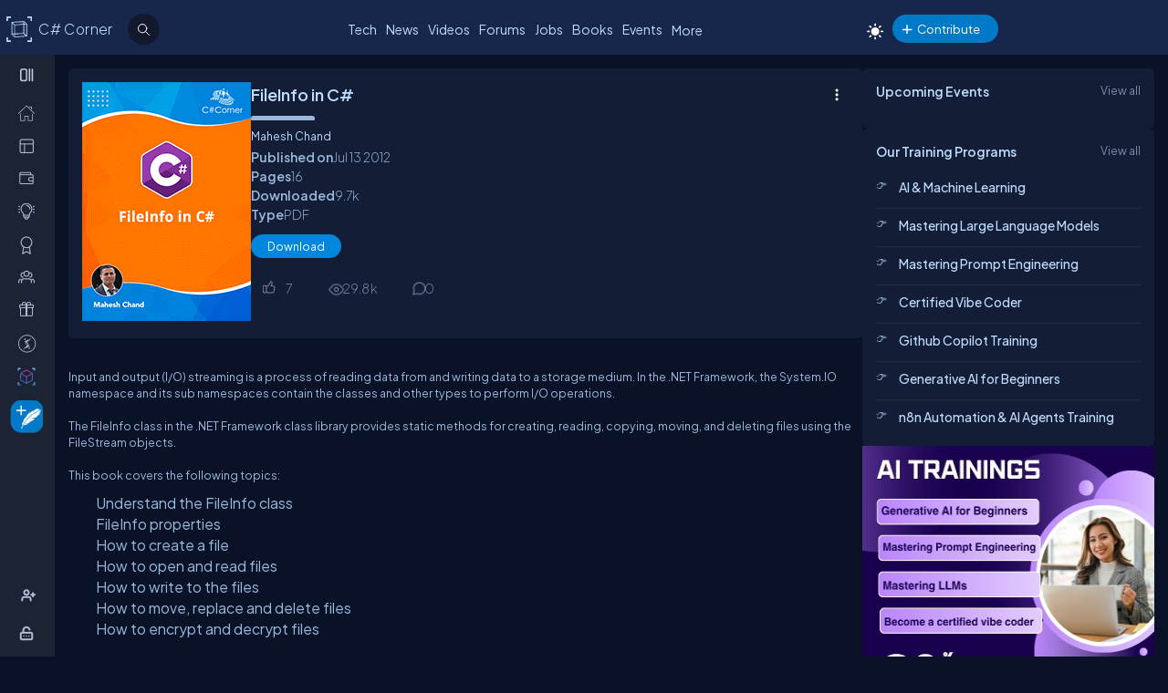

--- FILE ---
content_type: text/css
request_url: https://test.c-sharpcorner.com/app_themes/csharp-v3/ebook/ebook.css
body_size: 6228
content:

.toasterShow {
    position: absolute;
    right: 0;
    color: var(--errorColor);
    font-size: var(--FontSize);
    border: solid var(--bdrColor) 1px;
    padding: 5px;
    border-radius: var(--bdrRadius);
    bottom: -12px;
    display: none;
}

.loader-container {
    position: absolute;
    top: 0;
}

.slider li {
    width: 150px;
    float: left;
    text-align: center;
    margin: 0 6px;
}

    .slider li a {
        color: #666;
        text-transform: capitalize;
        position: relative;
    }

    .slider li div {
        width: 100%;
        float: left;
    }

.left-aside ul {
    padding: 10px 25px;
}

.slider li .bookTitleSlider {
    overflow: hidden;
    text-overflow: ellipsis;
    white-space: nowrap;
    font-size: 14px;
}

.slider ul {
    list-style: none;
    width: 100% !important;
    overflow: hidden;
    margin: 0;
    padding: 0;
}

.showThread {
    display: block !important;
}

.sliderBox .next span {
    background: var(--mainBlue);
    display: block;
    width: 46px;
    height: 46px;
    color: var(--fontColor);
    border-radius: var(--bdrRadius);
}

.sliderBox .prev span {
    background: var(--mainBlue);
    display: block;
    width: 46px;
    height: 46px;
    color: var(--fontColor);
    border-radius: var(--bdrRadius);
}

.sliderBox .prev {
    left: 0;
    top: 35%;
}

.sliderBox .next, .sliderBox .prev {
    position: absolute;
    right: 0;
    top: 35%;
    width: 46px;
    height: 46px;
    display: block;
    line-height: 46px;
    text-align: center;
    z-index: 9;
}

.t-center {
    display: flex;
    justify-content: center;
}

.slider li img {
    float: left;
    margin: 0 0 8px;
    width: 135px;
    height: 165px;
}


.ebooks-container {
    padding-top: var(--innerpadding);
    display: flex;
    gap: 15px;
}

ul.treading {
    list-style: inside;
    margin-left: 20px;
}

.related-ebooks {
    margin-top: 50px;
}

.ebooks_title h2, .ebooks_title h2 span {
    font-size: 18px;
    margin-bottom: 0px;
}

.sliderBox {
    width: 96%;
    height: 225px;
    position: relative;
}

    .sliderBox .slider {
        width: 100% !important;
        margin: 0 0 0 38px !important;
        height: auto;
        overflow: hidden;
    }


span#ctl00_MainContent_LabelHeading {
    display: block;
    width: fit-content;
    max-width: 95%;
}

.d-icon {
    /*    width: 28px;
    height: 28px;*/
    float: left;
    /*    background-image: url(/App_Themes/NewDesign/Images/d-icon-sprite_20190106.png);*/
}

/*.icon-like {
    background-position: -290px -34px;
}*/

.socialMedia {
    position: absolute;
    bottom: 0;
    right: 0;
}

li.innerArticleIcons.display_none_mobile {
    margin-top: 15px;
}

.toasterShow {
    position: fixed;
    right: 50px;
    top: 60px;
    padding: 0;
    opacity: 0;
    visibility: hidden;
    height: 1px;
    color: #fff;
    display: block !important;
    width: 100%;
    text-align: center;
    z-index: 9999;
    transition: .5s;
}

    .toasterShow span {
        display: block;
        width: 100%;
        max-width: 300px;
        float: right;
        background: #089804;
        padding: 10px;
        border-radius: 6px;
    }

    .toasterShow.showThread {
        padding: 10px 0;
        height: auto;
        visibility: visible;
        opacity: 1;
        top: 60px;
        margin-bottom: 5px;
    }

.left-content {
    position: relative;
    display: flex;
    flex-direction: column;
    gap: 0px;
}



.btn-icon-dots {
    cursor: pointer;
    position: absolute;
    right: 0;
    top: 0;
    display: flex;
    align-items: center;
    justify-content: center;
    padding: 5px;
    z-index: 1;
}

.seperate::after {
    content: "";
    display: block;
    min-width: 50px;
    max-width: 70px;
    height: 5px;
    background-color: var(--fontColor);
    border-radius: 2px;
    position: relative;
    border-top-left-radius: 5px;
    border-top-right-radius: 5px;
    margin: 10px 0 0px 0;
}

.t-center .seperate::after {
    content: "";
    display: block;
    min-width: 50px;
    max-width: 100%;
    height: 5px;
    background-color: var(--fontColor);
    border-radius: 2px;
    position: relative;
    border-top-left-radius: 5px;
    border-top-right-radius: 5px;
    margin: 20px 0 20px 0;
}

.ul-social-share {
    position: absolute;
    right: 12px;
    min-width: 140px;
    height: auto;
    background: #12192d;
    border: 0.5px solid #636f92;
    border-radius: 5px 0 5px 5px;
    top: 24px;
    display: none;
    padding: 10px;
    z-index: 999;
    background: var(--bodyBg);
}

}

.ul-social-share li {
    /*    float: left;
    padding: 4px;*/
    position: relative;
}

.ebook-wrapper-bg {
    display: flex;
    gap: 15px;
    position: relative;
}

.ebooks-details ul > li {
    /*    margin-bottom: 5px;*/
    font-size: 14px;
    float: left;
    font-weight: 600;
}

    .ebooks-details ul > li span {
        font-weight: 200;
    }

p.ebook-dics {
    font-weight: 200;
    display: none;
}

.ul-social-share li {
    float: left;
    /*  padding: 4px;*/
    position: relative;
}

.content-actions .d-icon {
    /*    width: 28px;
    height: 28px;*/
    float: left;
}
/*
.icon-like {
    background-position: -290px -34px;
}*/

.viewBar {
    display: flex;
}

    .viewBar li a > span {
        display: flex;
        align-items: center;
        gap: 9px;
        float: right;
        transform: scale(1.5) !important;
    }

.contentHeaderArticleIcons {
    width: auto;
    border-bottom: 0 solid #e5e5e5;
    padding-bottom: 5px;
    position: relative;
    min-height: 36px;
    margin-top: 8px;
}


/*ul.viewBar li .emotion-icon.icon-e-like,*/
ul.viewBar li .emotion-icon.like {
    background-image: url("data:image/svg+xml;utf8,<svg width='16' height='14' viewBox='0 0 20 20' fill='currentcolor' xmlns='http://www.w3.org/2000/svg'><g clip-path='url(%23clip0_2912_10159)'><path d='M7.44108 3.49147C7.22269 3.22827 6.88075 3.06477 6.54869 3.06477H5.67027C5.86795 2.74974 6.01673 2.43272 6.10741 2.13085C6.24577 1.67019 6.24092 1.26863 6.09339 0.969564C5.92722 0.63272 5.59047 0.447205 5.14522 0.447205C5.04395 0.447205 4.95269 0.508298 4.91409 0.601923C4.56741 1.44281 3.66312 2.65141 2.81114 3.44758C2.7242 3.1456 2.44559 2.92397 2.11602 2.92397H1.0457C0.646812 2.92397 0.322281 3.2485 0.322281 3.64738V6.82935C0.322281 7.22824 0.646812 7.55277 1.0457 7.55277H2.11602C2.36003 7.55277 2.57606 7.43119 2.70716 7.24556C2.90547 7.43636 3.16837 7.55277 3.45645 7.55277H6.15147C6.44941 7.55277 6.71472 7.42591 6.91875 7.18591C7.08694 6.98805 7.20639 6.72075 7.26417 6.41292L7.66141 4.29688C7.7147 4.01297 7.63645 3.72694 7.44108 3.49147ZM2.33942 6.82936C2.33942 6.95255 2.2392 7.05278 2.11602 7.05278H1.0457C0.922515 7.05278 0.822281 6.95255 0.822281 6.82936V3.64739C0.822281 3.5242 0.922515 3.42399 1.0457 3.42399H2.11602C2.2392 3.42399 2.33942 3.5242 2.33942 3.64739V6.82936ZM7.16998 4.20463L6.77277 6.32069C6.70633 6.67461 6.50822 7.05278 6.15145 7.05278H3.45644C3.11622 7.05278 2.83944 6.74506 2.83944 6.36681V4.08961C3.7818 3.3073 4.83716 1.96372 5.30306 0.959502C5.55164 1.00156 5.61992 1.13995 5.645 1.19077C5.80727 1.51969 5.67259 2.27705 4.99348 3.16263C4.93556 3.23814 4.92556 3.34002 4.96767 3.42536C5.00978 3.5107 5.09669 3.56475 5.19187 3.56475H6.5487C6.73308 3.56475 6.93233 3.6613 7.0563 3.81072C7.12609 3.89488 7.2025 4.0315 7.16998 4.20463Z' fill='%237F8AAB' /></g><defs><clipPath id='clip0_2912_10159'><rect width='8' height='8' fill='white' /></clipPath></defs></svg>");
    background-repeat: no-repeat;
    background-size: cover;
    background-position: 1px 5px;
}

ul .viewBar li .emotion-icon {
    /*    background-image: url(/Images/Emotions/emotions_sprite.png);*/
    background-repeat: no-repeat;
    text-align: right;
}

.icon-view {
    background-position: -261px -31px;
}

.ebooks-details ul.ebook-detail-ul {
    display: flex;
    flex-direction: column;
    gap: 4px;
}

.emotions-container ul.emotions {
    white-space: nowrap;
}

.contentHeaderArticleIcons ul {
    margin: 0;
    padding: 0;
    /*    float: left;*/
}

.emotions-container ul.emotions li .anchor-emotion .emotion-icon {
    padding: 0;
    min-width: 36px;
    /* background: url(/Images/Emotions/emotions_sprite.png) no-repeat;*/
    background-repeat: no-repeat;
    margin-right: 6px;
}

/*.contentHeaderArticleIcons ul.viewBar li .emotions .emotion-icon.icon-e-like {
    background-position: 4px 4px !important;
}*/

/* emotions*/
.emotions-container ul.emotions li .anchor-emotion {
    display: inline-block;
    position: relative;
    background-repeat: no-repeat;
}

.emotions-container ul.emotions li {
    display: inline-block;
    float: left;
    width: 40px;
    height: 36px;
}

.like .emotion-icon.undo-icon-e-love, .like .emotion-icon.undo-icon-e-interesting, .like .emotion-icon.undo-icon-e-okay {
    background-position: 20% 35%;
}

.contentHeaderArticleIcons ul li {
    position: relative;
    list-style: none;
    padding: 0;
    float: left;
}

.emotions-container {
    width: 190px !important;
}

.emotions-container {
    width: 296px;
    position: absolute;
    background: #9e9e9e;
    top: -32px;
    display: flex;
    border-radius: 48px;
    z-index: 9999;
}

.pulseMainComment .ReplyComment:hover .pulseDeleteReply, .ChapterComment .ReplyComment:hover .pulseDeleteReply {
    display: block;
    cursor: pointer
}

#btnLike .emotions-container {
    display: block;
}

.emotions-container:after {
    content: "";
    display: block;
    position: absolute;
    height: 12px;
    z-index: 9;
    width: 100%;
    bottom: -8px;
}

.contentHeaderArticleIcons ul.viewBar li .like {
    background-color: #2497e1;
    display: block;
    color: var(--iconColor);
    text-align: center;
}

/*ul.viewBar li .emotion-icon.icon-e-like, ul.viewBar li .emotion-icon.like {
    background-position: 4px -411px !important;
    text-align: center;
}*/

.contentHeaderArticleIcons ul.viewBar li a {
    text-indent: 0;
    min-width: 60px;
    width: 40px;
    height: 40px;
    line-height: 34px;
    color: var(--iconColor);
    padding: 0 10px;
    transform: scale(0.7) !important;
    background-repeat: no-repeat;
}

ul.viewBar li .emotion-icon, .views, .comments {
    background-color: transparent !important;
}

/*ul.viewBar li .emotion-icon {
    background-image: url(/Images/Emotions/emotions_sprite.png);
    background-repeat: no-repeat;
}
*/
.contentHeaderArticleIcons ul li a {
    text-indent: -99999px;
    width: 28px;
    height: 28px;
    margin: 0 6px 0 0;
    display: block;
    text-decoration: none;
}

.emotions-container ul.emotions li .anchor-emotion .emotion-icon {
    transform: scale(0.7);
}

.emotions-container ul.emotions li:hover .anchor-emotion .emotion-icon {
    transform: translateY(-3px);
}
/*
.emotions-container ul.emotions li .anchor-emotion {
    width: 30px;
}
*/
.emotions-container ul.emotions li .anchor-emotion:hover span {
    opacity: 1;
    background: #000 !important;
    color: #fff !important;
}



.emotions-container ul.emotions li .anchor-emotion span {
    position: absolute;
    background: #777;
    color: #fff;
    padding: 3px 8px;
    border-radius: 8px;
    white-space: nowrap;
    transform: translateX(-50%);
    left: 58%;
    top: -32px;
    opacity: 0;
    transition: .2s;
    pointer-events: none;
    font-size: 12px;
    line-height: 15px;
    text-transform: none;
}


/*.emotion-icon.icon-e-love, ul.viewBar li .emotion-icon.undo-icon-e-love {
    background-position: 4px -31px !important;
}

.emotion-icon.icon-e-awesome, ul.viewBar li .emotion-icon.undo-icon-e-awesome {
    background-position: 4px -65px !important;
}

.emotion-icon.icon-e-interesting, ul.viewBar li .emotion-icon.undo-icon-e-interesting {
    background-position: 4px -99px !important;
}

.emotion-icon.icon-e-okay, ul.viewBar li .emotion-icon.undo-icon-e-okay {
    background-position: 4px -134px !important;
}

.contentHeaderArticleIcons ul.viewBar li .emotion-icon.undo-icon-e-poor, .emotion-icon.icon-e-poor {
    background-position: 4px -345px !important;
}*/

#btnLike:hover + .emotions-container, #btnLikeAnchor:hover + .emotions-container, .contributeList:hover ul, .emotions-container:hover {
    display: block;
}

/*ul.viewBar li .emotion-icon.undo-icon-e-like {
    background-position: 4px 4px !important;
    padding: 0 10px 0 40px !important;
}*/

/*span#spanComments {
    margin-left: 10px;
}
span#ctl00_MainContent_LabelViews {
    margin-left: 10px;
}*/

.headerControls.ebook.heading {
    display: flex;
    align-items: center;
}

.emotions {
    display: flex;
    align-items: center;
}
/*
.contentHeaderArticleIcons ul.viewBar li a {
    text-indent: 0;
    min-width: 60px;
    width: auto;
    height: 35px;
    line-height: 34px;
    color: #fff;
    padding: 0 10px;
}*/

#btnLike .total-emotions-count, #btnLikeAnchor .total-emotions-count {
    display: inline-block;
    width: -webkit-calc((100%) - 38px);
    width: -moz-calc((100%) - 38px);
    width: calc((100%) - 38px);
    height: 36px;
    position: absolute;
    left: 38px;
}

.overlay {
    background: rgba(0, 0, 0, .6);
    z-index: 99999;
    width: 100%;
    top: 0;
    right: 0;
    bottom: 0;
}

.confirmation-popup, .overlay {
    position: fixed;
    height: 100%;
    left: 0;
}

/*.emotion-popup-header {
    margin: 0;
    padding: 10px 0;
    list-style: none;
    font-size: 12px;
    border-bottom: 1px solid #ddd;
    position: relative;
}*/

.emotion-popup-wrapper .close-btn svg, .tutorial-popup-wrapper .close-btn svg {
    width: 28px;
    height: 28px;
    transition: .1s;
}

/*.emotion-popup-header {
    margin: 0;
    padding: 10px 0;
    list-style: none;
    font-size: 12px;
    border-bottom: 1px solid #ddd;
    position: relative;
}*/

/*   .emotion-popup-header li {
        display: inline-block;
        padding: 2px 15px;
    }*/

.emotion-popup-header .emotion-icon.icon-e-love {
    background-position: 0 -230px !important;
}

/*.emotion-listing {
    margin: 0;
    padding: 20px 20px 0;
    list-style: none;
    height: 80%;
    height: -webkit-calc((100%) - 68px);
    height: -moz-calc((100%) - 68px);
    height: calc((100%) - 68px);
    overflow-y: auto;*/
/*        background: var(--popupBg);*/
/*}*/

.emotion-listing .emotion-list {
    padding: 8px 0;
    position: relative;
}

.emotion-listing .user-name {
    padding-left: 12px;
}

.emotion-list .emotion-icon.icon-e-love {
    background-position: 0 -232px !important;
}

.emotion-listing .emotion-list > *, .emotion-listing .emotion-list > a *, .top-emotions-container .emotion-group {
    display: inline-block;
    vertical-align: middle;
}

.emotion-list .emotion-icon {
    position: absolute;
    width: 18px;
    height: 18px;
    border-radius: 50%;
    bottom: 8px;
    left: 31px;
}

/*.emotion-list .emotion-icon, .emotion-popup-header .emotion-icon, .top-emotions-container a.emotion-icon {
    background: url(/Images/Emotions/emotions_sprite.png) no-repeat;
}

.emotion-icon.icon-e-love, ul.viewBar li .emotion-icon.undo-icon-e-love {
    background-position: 4px -31px !important;
}*/

/*.emotion-popup-wrapper {
    max-width: 430px;
    background: #fff;
    position: relative;
    margin: 10px auto;
    height: -webkit-calc((100%) - 25px);
    height: -moz-calc((100%) - 25px);
    height: calc((100%) - 25px);
    max-height: 474px;
    overflow-y: hidden;
    top: 10%;
    border-radius: 4px;
}*/

/*.emotion-popup-wrapper, .reason-wrapper {
    min-width: 300px;
    border: 1px solid #b5b5b5;
    background: var(--popupBg);
}*/

.emotion-popup-wrapper .close-btn, .tutorial-popup-wrapper .close-btn {
    position: absolute;
    right: 6px;
    top: 6px;
    z-index: 999;
}

/*    .emotion-popup-wrapper .tab-indicator {
        position: absolute;
        background-color: #0086dc;
        height: 2px;
        width: 51px;
        display: block;
        left: 4px;
    }*/

.emotion-listing .user-image {
    width: 40px;
    height: 40px;
}

.emotion-list .emotion-icon.icon-e-interesting {
    background-position: 0 -277px !important;
}

.emotion-popup-header .emotion-icon.icon-e-interesting {
    background-position: 0 -275px !important;
}

.emotion-list .emotion-icon.icon-e-like {
    background-position: 0 -209px !important;
}

.emotion-popup-header .emotion-icon.icon-e-like {
    background-position: 0 -207px !important;
}

.emotion-popup-header .emotion-icon.icon-e-awesome {
    background-position: 0 -253px !important;
}

.emotion-list .emotion-icon.icon-e-awesome {
    background-position: 0 -254px !important;
}

.emotion-popup-header .emotion-icon.icon-e-awesome {
    background-position: 0 -253px !important;
}

.emotion-list .emotion-icon.icon-e-awesome {
    background-position: 0 -254px !important;
}

.emotion-popup-header .emotion-icon.icon-e-okay {
    background-position: 0 -298px !important;
}

.emotion-list .emotion-icon.icon-e-okay {
    background-position: 0 -300px !important;
}

.emotion-popup-header .emotion-icon.icon-e-poor {
    background-position: 0 -386px !important;
}

.emotion-list .emotion-icon.icon-e-poor {
    background-position: 0 -388px !important;
}

.emotion-popup-header .emotion-icon {
    padding: 3px 12px 3px 22px;
    cursor: pointer;
    position: relative;
}

.reason-wrapper {
    max-width: 430px;
    background: #fff;
    position: relative;
    margin: 10px auto;
    height: calc((100%) - 25px);
    max-height: 210px;
    overflow: hidden;
    top: 10%;
    border-radius: 4px;
    background: var(--popupBg);
}

    .reason-wrapper .reason-header .close-btn svg {
        width: 28px;
        height: 28px;
        transition: .1s;
        position: absolute;
        right: 4px;
        top: 4px;
    }

    .reason-wrapper .reason-header {
        font-size: 18px;
        line-height: 18px;
        padding: 10px;
        text-align: center;
        position: relative;
    }

    .reason-wrapper .reason-body .reason-textbox {
        width: 98%;
        height: 100px;
        max-width: 99%;
        max-height: 100px;
        font-size: 16px;
        padding: 5px;
        background: var(--bodyBg);
        color: var(--fontColor);
    }

.reason-body {
    text-align: center;
}

.pricing span.price {
    color: #eb430d;
    text-decoration: line-through;
    padding: 0 10px 0 0;
    font-weight: normal;
}

.emotion-listing .emotion-list > *, .emotion-listing .emotion-list > a *, .top-emotions-container .emotion-group {
    display: inline-block;
    vertical-align: middle;
}

.follow {
    float: right;
    background: 0 0;
    border: 1px solid #0086dc;
    padding: 6px 14px;
    border-radius: 20px;
    color: #0086dc;
}

.left-aside {
    width: 100%;
}

.follow, .top-emotions-container .count, .top-emotions-container .emotion-group {
    cursor: pointer;
}

.follow, input[type=reset], input[type=submit] {
    -webkit-appearance: none;
}

.contentHeaderArticleIcons.socialMedia {
    display: flex;
    flex-wrap: wrap;
    align-items: center;
    gap: 20px;
}

@media (max-width: 767.98px) {
    .ebook-wrapper-bg {
        flex-direction: column;
    }

    .toasterShow {
        top: -15px;
        right: 46px;
        bottom: unset;
    }

    .ebook-box {
        text-align: center;
    }

    btn:last-child {
        flex-basis: 100%;
    }

    .related-ebooks {
        display: none;
    }
}

.ul-social-share a {
    color: var(--navLinkColor);
}

.ebooks_content p {
    margin: 1em 0;
    font-size: var(--FontSize16);
}

.ebooks_content ul, .ebooks_content ol, .ebooks_content li {
    margin-left: 5px;
}

.ebooks_content a {
    /* color: var(--texthightlight) !important;*/
    color: #0086dc !important;
}

.list-items-bullet {
    padding-left: 20px;
    list-style: disc;
}

    .list-items-bullet li {
        padding: 5px 0;
    }

.premium-member-txt {
    color: var(--texthightlight);
    font-weight: 500 !important;
    border: 1px dashed;
    padding: 5px 8px;
    border-radius: 5px;
}

    .premium-member-txt:hover {
        outline: 0;
        color: var(--textBtnHover);
    }

.member-li {
    margin-top: 10px;
    cursor: pointer;
}

.ebook-detail-ul li {
    display: flex;
    gap: 10px;
}

.user-article-comment.wrap {
    margin-bottom: 20px;
}

@media (max-width: 1140px) and (min-width: 1024px) {
    .slider li {
        width: 110px;
        float: left;
        text-align: center;
        margin: 0 6px;
    }

        .slider li img {
            height: 145px;
        }
}

.ebooks_title {
    margin-bottom: 8px;
}

.authur-name {
    margin-bottom: 4px;
}

.overlay-bg-response {
    background-color: rgba(0, 0, 0, .5);
    width: 100%;
    height: 100%;
    position: fixed;
    top: 0;
    bottom: 0;
    left: 0;
    z-index: 9999;
}

.popup-window-response {
    margin: auto;
    position: relative;
    top: 65px;
    background-color: var(--popupBg);
    height: auto;
    max-height: 660px;
    min-height: unset !important;
    overflow: hidden;
    overflow-y: auto;
    max-width: 600px;
}

.popup-wrap-response {
    min-height: unset !important;
    padding: 0px 20px 0px 20px;
}

.popup-header-response {
    text-align: center;
    background-color: var(--popupBg);
    padding: 10px;
    line-height: 30px;
    font-size: 18px;
    color: var(--fontColor);
    font-weight: bold;
    position: sticky;
    top: 0px;
}

.popup-heading-response, .popup-heading-response > span {
    font-size: 18px;
    color: var(--fontColor);
    font-weight: 600;
    line-height: 2;
}

.icon-close {
    cursor: pointer;
}

    .icon-close::before {
        transform: rotate(45deg);
    }

    .icon-close::before, .icon-close::after {
        content: "";
        display: block;
        position: absolute;
        top: 28px;
        right: 30px;
        background-color: #ffffff;
        width: 20px;
        height: 3px;
        border-radius: 2px;
    }

    .icon-close::after {
        transform: rotate(-45deg);
    }

.popup-body-response {
    overflow-y: auto;
    display: flex;
    justify-content: center;
    padding: 12px 24px;
    overflow-y: auto;
    min-height: unset !important;
    align-items: center;
}

.messagebodyebook {
    font-size: 18px;
    color: var(--textColor);
    font-weight: 300;
}

.popup-footer-response {
    width: auto;
    text-align: center;
    padding: 12px 0;
    position: relative;
}

#PopUp-body-ebook {
    display: none;
}

.ebook-wrapper-bg .btn {
    padding: 4px 18px;
}

.btn-filter-ctrl-ebook svg {
    fill: var(--iconColor) !important;
}

.icon-bookmark-add-ebook {
    display: inline-block;
    border: none;
    cursor: pointer;
    width: 16px;
    height: 24px;
    background-image: url('data:image/svg+xml;utf8,<svg xmlns="http://www.w3.org/2000/svg" width="5" height="5" fill="%237f8aab" viewBox="0 0 23.22 23.22"> <path d="M2 2a2 2 0 0 1 2-2h8a2 2 0 0 1 2 2v13.5a.5.5 0 0 1-.777.416L8 13.101l-5.223 2.815A.5.5 0 0 1 2 15.5zm2-1a1 1 0 0 0-1 1v12.566l4.723-2.482a.5.5 0 0 1 .554 0L13 14.566V2a1 1 0 0 0-1-1z"/> <path d="M8 4a.5.5 0 0 1 .5.5V6H10a.5.5 0 0 1 0 1H8.5v1.5a.5.5 0 0 1-1 0V7H6a.5.5 0 0 1 0-1h1.5V4.5A.5.5 0 0 1 8 4"/> </svg>');
    background-size: cover;
    background-color: transparent;
}

.icon-bookmark-delete-ebook {
    display: inline-block;
    border: none;
    cursor: pointer;
    width: 16px;
    height: 24px;
    background-image: url('data:image/svg+xml;utf8,<svg xmlns="http://www.w3.org/2000/svg" width="5" height="5" fill="%237f8aab" viewBox="0 0 23.22 23.22"> <path fill-rule="evenodd" d="M10.854 5.146a.5.5 0 0 1 0 .708l-3 3a.5.5 0 0 1-.708 0l-1.5-1.5a.5.5 0 1 1 .708-.708L7.5 7.793l2.646-2.647a.5.5 0 0 1 .708 0"/> <path d="M2 2a2 2 0 0 1 2-2h8a2 2 0 0 1 2 2v13.5a.5.5 0 0 1-.777.416L8 13.101l-5.223 2.815A.5.5 0 0 1 2 15.5zm2-1a1 1 0 0 0-1 1v12.566l4.723-2.482a.5.5 0 0 1 .554 0L13 14.566V2a1 1 0 0 0-1-1z"/> </svg>');
    background-size: cover;
    background-color: transparent;
}

.btn-filter-ctrl-ebook {
    gap: 10px;
    flex-wrap: wrap;
    flex-direction: row;
    align-items: center;
}

    .btn-filter-ctrl-ebook li {
        height: 20px;
    }

.icon-cancel:before {
    content: "\00D7" !important;
}

.ebooks_content ul:not(.slider ul), .ebooks_content li:not(.slider ul li) {
    list-style: inherit !important;
}


.icon-sprite-ebook {
    display: inline-block;
    border: none;
    cursor: pointer;
    background-image: url('/Images/content-detail-icon-sprite.png'); /* Ensure the correct path and extension */
    background-size: auto; /* Adjust if needed */
    background-color: transparent;
}

.icon-sprite-views-ebook {
    width: 20px;
    height: 17px;
    background-position: -1px -72px;
    margin-right: -5px;
}

.icon-sprite-comments-ebook {
    width: 20px;
    height: 17px;
    background-position: -31px -49px;
    margin-right: -5px;
}

.icon-sprite-threedots-ebook {
    width: 12px;
    height: 16px;
    background-position: 0px 0px;
}

.icon-sprite-facebook-ebook {
    width: 18px;
    height: 18px;
    background-position: -29px 0px;
}

.icon-sprite-twitter-ebook {
    width: 18px;
    height: 18px;
    background-position: -46px 0px;
}

.icon-sprite-linkedin-ebook {
    width: 18px;
    height: 18px;
    background-position: -65px 0px;
}

.icon-sprite-bookmark-ebook {
    width: 18px;
    height: 20px;
    background-position: -64px -22px;
}

.icon-sprite-remove-bookmark-ebook {
    width: 18px;
    height: 20px;
    transform: scale(0.8);
    background-position: -58px -72px;
}

.sliderBox ul li {
    list-style: none;
}

.related-ebooks a {
    color: var(--texthightlight) !important;
}

.ebooks_content .related-ebooks h2 {
    font-size: 1rem !important;
    margin-bottom: 0.5rem;
}

.ebooks_content .slider.slideshow ul, .ebooks_content .slider.slideshow ol, .ebooks_content .slider.slideshow li {
    padding: 5px;
    margin-left: 5px;
    margin-top: 0;
}

.ebooks_content h2, .ebooks_content h3, .ebooks_content h4, .ebooks_content h5, .ebooks_content h6 {
    margin-bottom: 15px;
}

.ebooks_content h2 {
    font-size: 24px !important;
}

.ebooks_content h3 {
    font-size: 22px !important;
}

.ebooks_content h4, .ebooks_content h5, .ebooks_content h6 {
    font-size: 1rem;
}

.ebooks_content hr {
    margin: 0.7em 0;
    border-right: 0;
    border-left: none;
    border-color: var(--borderColor);
}

.ebooks_content ol, .ebooks_content ul {
    margin-bottom: 10px;
    margin-top: 10px;
    margin-left: 25px;
}

.ebooks_content * li {
    margin-left: 5px;
    font-size: var(--FontSize18) !important;
}

.ebooks_content ul {
    padding: 0;
}

    .ebooks_content ul li p:first-of-type, .ebooks_content ol li p:first-of-type {
        margin: 0;
    }

.ebooks_content table td, .ebooks_content table th {
    border: 1px solid rgb(221, 221, 221);
    padding: 8px;
    border-style: solid !important;
    border-color: var(--bdrColor) !important;
    font-size: var(--FontSize);
}

.ebooks_content pre {
    padding: 1rem;
    border-radius: 4px;
    overflow-x: auto;
}

    .ebooks_content pre > code[class*="language-"] {
        border: .5px solid #636f92;
        border-left: 10px solid #358ccb;
        border-radius: var(--bdrRadius) !important;
        max-height: inherit;
        height: inherit;
        padding: 0 1em;
        display: block;
        overflow: auto;
        min-height: 40px;
        font-family: Consolas, Monaco, 'Andale Mono', 'Ubuntu Mono', monospace;
        font-size: 1em;
        text-align: left;
        white-space: pre;
        word-spacing: normal;
        word-break: normal;
        word-wrap: normal;
        line-height: 1.5;
        background: var(--bodyBg) !important;
    }

blockquote {
    font-style: italic;
    padding: 5px 8px 2px 50px;
    border-style: solid;
    border-color: #778dc5;
    border-width: 0;
    border-left-width: 5px;
    margin-left: 30px;
    margin-bottom: 15px;
    background: #222d4b;
    position: relative;
    width: calc(100% - 56px);
    font-size: var(--FontSize);
}

    blockquote:before {
        content: "\201C";
        color: #b4c5f1;
        font-size: 5.5em;
        position: absolute;
        left: 6px;
        top: -23px;
        font-family: arial;
    }


--- FILE ---
content_type: application/javascript
request_url: https://test.c-sharpcorner.com/JQuery/jquery.cycle_20161026.js
body_size: 6906
content:
(function () {
    deferCycle();
})();

function deferCycle() {
    if (window.jQuery) {

        !function(e) {
            function t(t) { e.fn.cycle.debug && n(t) }

            function n() {
                window.console &&
                    window.console.log &&
                    window.console.log("[cycle] " + Array.prototype.join.call(arguments, " "))
            }

            function i(t, i, c) {
                if (void 0 == t.cycleStop && (t.cycleStop = 0), (void 0 === i || null === i) && (i = {}),
                    i.constructor == String) {
                    switch (i) {
                    case "stop":
                        return t.cycleStop++, t
                            .cycleTimeout &&
                            clearTimeout(t.cycleTimeout), t.cycleTimeout = 0, e(t).removeData("cycle.opts"), !1;
                    case "toggle":
                        return t.cyclePause = 1 === t.cyclePause ? 0 : 1, !1;
                    case "pause":
                        return t.cyclePause = 1, !1;
                    case "resume":
                        if (t.cyclePause = 0, c === !0) {
                            if (i = e(t).data("cycle.opts"), !i) return n("options not found, can not resume"), !1;
                            t.cycleTimeout && (clearTimeout(t.cycleTimeout), t.cycleTimeout = 0), a(i.elements, i, 1, 1)
                        }
                        return !1;
                    case "prev":
                    case "next":
                        var s = e(t).data("cycle.opts");
                        return s ? (e.fn.cycle[i](s), !1) : (n('options not found, "prev/next" ignored'), !1);
                    default:
                        i = { fx: i }
                    }
                    return i
                }
                if (i.constructor == Number) {
                    var o = i;
                    return (i = e(t).data("cycle.opts"))
                        ? 0 > o || o >= i.elements.length
                        ? (n("invalid slide index: " + o), !1)
                        : (i.nextSlide = o, t
                            .cycleTimeout &&
                            (clearTimeout(t.cycleTimeout), t
                                .cycleTimeout = 0), "string" == typeof c && (i.oneTimeFx = c),
                        a(i.elements, i, 1, o >= i.currSlide), !1)
                        : (n("options not found, can not advance slide"), !1)
                }
                return i
            }

            function c(t, n) {
                if (!e.support.opacity && n.cleartype && t.style.filter)
                    try {
                        t.style.removeAttribute("filter")
                    } catch (i) {
                    }
            }

            function s(t, i, s, u, p) {
                var m = e.extend({}, e.fn.cycle.defaults, u || {}, e.metadata ? t.metadata() : e.meta ? t.data() : {});
                m.autostop && (m.countdown = m.autostopCount || s.length);
                var y = t[0];
                if (t.data("cycle.opts", m), m.$cont = t, m
                        .stopCount = y.cycleStop, m
                        .elements = s, m.before = m.before ? [m.before] : [], m.after = m.after ? [m.after] : [], m
                        .after
                        .unshift(function() { m.busy = 0 }), !e.support.opacity &&
                        m.cleartype &&
                        m.after.push(function() { c(this, m) }), m
                        .continuous &&
                        m.after.push(function() { a(s, m, 0, !m.rev) }), o(m), e.support
                        .opacity ||
                        !m.cleartype ||
                        m.cleartypeNoBg ||
                        h(i), "static" == t.css("position") && t.css("position", "relative"),
                    m.width && t.width(m.width),
                    m
                        .height &&
                        "auto" != m.height &&
                        t.height(m.height), m
                        .startingSlide &&
                        (m.startingSlide = parseInt(m.startingSlide)), m.random) {
                    m.randomMap = [];
                    for (var g = 0; g < s.length; g++) m.randomMap.push(g);
                    m.randomMap
                        .sort(function() { return Math.random() - .5 }), m.randomIndex = 0, m.startingSlide =
                        m.randomMap[0]
                } else m.startingSlide >= s.length && (m.startingSlide = 0);
                m.currSlide = m.startingSlide = m.startingSlide || 0;
                var x = m.startingSlide;
                i.css({ position: "absolute", top: 0, left: 0 })
                        .hide()
                        .each(function(t) {
                            var n = x ? t >= x ? s.length - (t - x) : x - t : s.length - t;
                            e(this).css("z-index", n)
                        }), e(s[x]).css("opacity", 1).show(), c(s[x], m), m.fit && m.width && i.width(m.width),
                    m.fit && m.height && "auto" != m.height && i.height(m.height);
                var v = m.containerResize && !t.innerHeight();
                if (v) {
                    for (var S = 0, w = 0, I = 0; I < s.length; I++) {
                        var b = e(s[I]), F = b[0], T = b.outerWidth(), O = b.outerHeight();
                        T || (T = F.offsetWidth), O || (O = F.offsetHeight), S = T > S ? T : S, w = O > w ? O : w
                    }
                    S > 0 && w > 0 && t.css({ width: S + "px", height: w + "px" })
                }
                if (m
                    .pause &&
                    t.hover(function() { this.cyclePause++ }, function() { this.cyclePause-- }), r(m) === !1) return !1;
                var B = !1;
                if (u.requeueAttempts = u.requeueAttempts || 0, i.each(function() {
                    var t = e(this);
                    if (this.cycleH = m
                        .fit &&
                        m.height
                        ? m.height
                        : t.height(), this.cycleW = m.fit && m.width ? m.width : t.width(), t.is("img")) {
                        var i = e.browser.msie && 28 == this.cycleW && 30 == this.cycleH && !this.complete,
                            c = e.browser.mozilla && 34 == this.cycleW && 19 == this.cycleH && !this.complete,
                            s = e.browser.opera &&
                            (42 == this.cycleW && 19 == this.cycleH || 37 == this.cycleW && 17 == this.cycleH) &&
                            !this.complete,
                            o = 0 == this.cycleH && 0 == this.cycleW && !this.complete;
                        if (i || c || s || o) {
                            if (p
                                .s &&
                                m.requeueOnImageNotLoaded &&
                                ++u.requeueAttempts < 100)
                                return n(u.requeueAttempts,
                                    " - img slide not loaded, requeuing slideshow: ",
                                    this.src,
                                    this.cycleW,
                                    this
                                    .cycleH), setTimeout(function() { e(p.s, p.c).cycle(u) }, m.requeueTimeout), B = !0,
                                !1;
                            n("could not determine size of image: " + this.src, this.cycleW, this.cycleH)
                        }
                    }
                    return !0
                }), B) return !1;
                if (m.cssBefore = m.cssBefore || {}, m
                    .animIn = m.animIn || {}, m.animOut = m
                    .animOut ||
                    {}, i
                    .not(":eq(" + x + ")")
                    .css(m.cssBefore), m
                    .cssFirst &&
                    e(i[x]).css(m.cssFirst), m.timeout)
                    for (m.timeout = parseInt(m.timeout), m.speed.constructor == String &&
                        (m.speed = e.fx.speeds[m.speed] || parseInt(m.speed)), m.sync || (m.speed = m.speed / 2);
                        m.timeout - m.speed < 250;
                    ) m.timeout += m.speed;
                if (m
                    .easing &&
                    (m.easeIn = m.easeOut = m.easing), m.speedIn || (m.speedIn = m.speed), m
                    .speedOut ||
                    (m.speedOut = m.speed), m.slideCount = s.length, m
                    .currSlide = m.lastSlide = x, m.random
                    ? (m.nextSlide = m.currSlide, ++m
                        .randomIndex ==
                        s.length &&
                        (m.randomIndex = 0), m.nextSlide = m.randomMap[m.randomIndex])
                    : m.nextSlide = m.startingSlide >= s.length - 1 ? 0 : m.startingSlide + 1, !m.multiFx) {
                    var A = e.fn.cycle.transitions[m.fx];
                    if (e.isFunction(A)) A(t, i, m);
                    else if ("custom" != m.fx && !m.multiFx
                    ) return n("unknown transition: " + m.fx, "; slideshow terminating"), !1
                }
                var H = i[x];
                return m.before
                    .length &&
                    m.before[0].apply(H, [H, H, m, !0]), m.after
                    .length >
                    1 &&
                    m.after[1].apply(H, [H, H, m, !0]), m
                    .next &&
                    e(m.next).bind(m.prevNextEvent, function() { return f(m, m.rev ? -1 : 1) }), m
                    .prev &&
                    e(m
                        .prev)
                    .bind(m.prevNextEvent, function() { return f(m, m.rev ? 1 : -1) }), m.pager && d(s, m), l(m, s), m
            }

            function o(t) {
                t.original = { before: [], after: [] }, t.original.cssBefore = e
                    .extend({}, t.cssBefore), t.original.cssAfter = e.extend({}, t.cssAfter), t.original.animIn = e
                    .extend({}, t.animIn), t.original.animOut = e.extend({}, t.animOut), e
                    .each(t.before, function() { t.original.before.push(this) }), e
                    .each(t.after, function() { t.original.after.push(this) })
            }

            function r(i) {
                var c, s, o = e.fn.cycle.transitions;
                if (i.fx.indexOf(",") > 0) {
                    for (i.multiFx = !0, i.fxs = i.fx.replace(/\s*/g, "").split(","), c = 0; c < i.fxs.length; c++) {
                        var r = i.fxs[c];
                        s = o[r], s && o.hasOwnProperty(r) && e.isFunction(s) ||
                        (n("discarding unknown transition: ", r), i.fxs.splice(c, 1), c--)
                    }
                    if (!i.fxs.length) return n("No valid transitions named; slideshow terminating."), !1
                } else if ("all" == i.fx) {
                    i.multiFx = !0, i.fxs = [];
                    for (p in o) s = o[p], o.hasOwnProperty(p) && e.isFunction(s) && i.fxs.push(p)
                }
                if (i.multiFx && i.randomizeEffects) {
                    var l = Math.floor(20 * Math.random()) + 30;
                    for (c = 0; l > c; c++) {
                        var a = Math.floor(Math.random() * i.fxs.length);
                        i.fxs.push(i.fxs.splice(a, 1)[0])
                    }
                    t("randomized fx sequence: ", i.fxs)
                }
                return !0
            }

            function l(t, n) {
                t.addSlide = function(i, c) {
                    var s = e(i), o = s[0];
                    t
                            .autostopCount ||
                            t.countdown++, n[c ? "unshift" : "push"](o), t
                            .els &&
                            t.els[c ? "unshift" : "push"](o), t.slideCount = n.length, s
                            .css("position", "absolute"), s[c ? "prependTo" : "appendTo"](t.$cont),
                        c && (t.currSlide++, t.nextSlide++), e.support
                            .opacity ||
                            !t.cleartype ||
                            t.cleartypeNoBg ||
                            h(s), t
                            .fit &&
                            t.width &&
                            s.width(t.width), t
                            .fit &&
                            t.height &&
                            "auto" != t.height &&
                            $slides.height(t.height), o.cycleH = t
                            .fit &&
                            t.height
                            ? t.height
                            : s.height(), o.cycleW = t.fit && t.width ? t.width : s.width(), s
                            .css(t.cssBefore), t
                            .pager &&
                            e.fn.cycle.createPagerAnchor(n
                                .length -
                                1,
                                o,
                                e(t.pager),
                                n,
                                t), e.isFunction(t.onAddSlide) ? t.onAddSlide(s) : s.hide()
                }
            }

            function a(t, n, i, c) {
                if (i && n.busy && n.manualTrump && (e(t).stop(!0, !0), n.busy = !1), !n.busy) {
                    var s = n.$cont[0], o = t[n.currSlide], r = t[n.nextSlide];
                    if (s.cycleStop == n.stopCount && (0 !== s.cycleTimeout || i)) {
                        if (!i &&
                            !s.cyclePause &&
                            (n
                                .autostop &&
                                --n.countdown <= 0 ||
                                n.nowrap && !n.random && n.nextSlide < n.currSlide)) return void (n.end && n.end(n));
                        if (i || !s.cyclePause) {
                            var l = n.fx;
                            o.cycleH = o
                                .cycleH ||
                                e(o).height(), o.cycleW = o
                                .cycleW ||
                                e(o).width(), r.cycleH = r
                                .cycleH ||
                                e(r).height(), r.cycleW = r
                                .cycleW ||
                                e(r).width(), n.multiFx &&
                            ((void 0 == n.lastFx || ++n.lastFx >= n.fxs.length) && (n.lastFx = 0), l = n.fxs[n.lastFx],
                                n.currFx = l), n.oneTimeFx && (l = n.oneTimeFx, n.oneTimeFx = null), e.fn.cycle
                                .resetState(n, l), n.before.length &&
                                e.each(n.before,
                                    function(e, t) { s.cycleStop == n.stopCount && t.apply(r, [o, r, n, c]) });
                            var f = function() {
                                e.each(n.after,
                                    function(e, t) { s.cycleStop == n.stopCount && t.apply(r, [o, r, n, c]) })
                            };
                            if (n.nextSlide != n.currSlide &&
                                (n.busy = 1, n.fxFn
                                    ? n.fxFn(o, r, n, f, c)
                                    : e.isFunction(e.fn.cycle[n.fx])
                                    ? e.fn.cycle[n.fx](o, r, n, f)
                                    : e.fn.cycle
                                    .custom(o, r, n, f, i && n.fastOnEvent)), n.lastSlide = n.currSlide, n.random
                            )
                                n.currSlide = n
                                    .nextSlide, ++n
                                    .randomIndex ==
                                    t.length &&
                                    (n.randomIndex = 0), n.nextSlide = n.randomMap[n.randomIndex];
                            else {
                                var d = n.nextSlide + 1 == t.length;
                                n.nextSlide = d ? 0 : n.nextSlide + 1, n.currSlide = d ? t.length - 1 : n.nextSlide - 1
                            }
                            n.pager && e.fn.cycle.updateActivePagerLink(n.pager, n.currSlide)
                        }
                        var p = 0;
                        n
                            .timeout &&
                            !n.continuous
                            ? p = u(o, r, n, c)
                            : n
                            .continuous &&
                            s.cyclePause &&
                            (p = 10), p > 0 && (s.cycleTimeout = setTimeout(function() { a(t, n, 0, !n.rev) }, p))
                    }
                }
            }

            function u(e, n, i, c) {
                if (i.timeoutFn) {
                    for (var s = i.timeoutFn(e, n, i, c); s - i.speed < 250;) s += i.speed;
                    if (t("calculated timeout: " + s + "; speed: " + i.speed), s !== !1) return s
                }
                return i.timeout
            }

            function f(t, n) {
                var i = t.elements, c = t.$cont[0], s = c.cycleTimeout;
                if (s && (clearTimeout(s), c.cycleTimeout = 0), t.random && 0 > n
                )
                    t.randomIndex--, -2 == --t.randomIndex
                        ? t.randomIndex = i.length - 2
                        : -1 == t.randomIndex && (t.randomIndex = i.length - 1), t.nextSlide = t.randomMap[t.randomIndex
                    ];
                else if (t.random)
                    ++t.randomIndex == i.length && (t.randomIndex = 0), t.nextSlide = t.randomMap[t.randomIndex];
                else if (t.nextSlide = t.currSlide + n, t.nextSlide < 0) {
                    if (t.nowrap) return !1;
                    t.nextSlide = i.length - 1
                } else if (t.nextSlide >= i.length) {
                    if (t.nowrap) return !1;
                    t.nextSlide = 0
                }
                return e.isFunction(t
                        .prevNextClick) &&
                    t.prevNextClick(n > 0, t.nextSlide, i[t.nextSlide]), a(i, t, 1, n >= 0), !1
            }

            function d(t, n) {
                var i = e(n.pager);
                e.each(t, function(c, s) { e.fn.cycle.createPagerAnchor(c, s, i, t, n) }), e.fn.cycle
                    .updateActivePagerLink(n.pager, n.startingSlide)
            }

            function h(t) {
                function n(e) { return e = parseInt(e).toString(16), e.length < 2 ? "0" + e : e }

                function i(t) {
                    for (; t && "html" != t.nodeName.toLowerCase(); t = t.parentNode) {
                        var i = e.css(t, "background-color");
                        if (i.indexOf("rgb") >= 0) {
                            var c = i.match(/\d+/g);
                            return "#" + n(c[0]) + n(c[1]) + n(c[2])
                        }
                        if (i && "transparent" != i) return i
                    }
                    return "#ffffff"
                }

                t.each(function() { e(this).css("background-color", i(this)) })
            }

            var m = "2.74";
            void 0 == e.support && (e.support = { opacity: !e.browser.msie }), e.fn.cycle = function(c, o) {
                    var r = { s: this.selector, c: this.context };
                    return 0 === this.length && "stop" != c
                        ? !e.isReady && r.s
                        ? (n("DOM not ready, queuing slideshow"), e(function() { e(r.s, r.c).cycle(c, o) }), this)
                        : (n("terminating; zero elements found by selector" + (e.isReady ? "" : " (DOM not ready)")),
                            this)
                        : this.each(function() {
                            var l = i(this, c, o);
                            if (l !== !1) {
                                this
                                    .cycleTimeout &&
                                    clearTimeout(this.cycleTimeout), this.cycleTimeout = this.cyclePause = 0;
                                var f = e(this), d = l.slideExpr ? e(l.slideExpr, this) : f.children(), p = d.get();
                                if (p.length < 2) return void n("terminating; too few slides: " + p.length);
                                var h = s(f, d, p, l, r);
                                if (h !== !1) {
                                    var m = h.continuous ? 10 : u(h.currSlide, h.nextSlide, h, !h.rev);
                                    m &&
                                    (m += h
                                        .delay ||
                                        0, 10 > m && (m = 10), t("first timeout: " + m), this.cycleTimeout =
                                        setTimeout(function() { a(p, h, 0, !h.rev) }, m))
                                }
                            }
                        })
                }, e.fn.cycle.resetState = function(t, n) {
                    n = n || t.fx, t.before = [], t.after = [], t.cssBefore = e
                        .extend({}, t.original.cssBefore), t.cssAfter = e.extend({}, t.original.cssAfter), t.animIn = e
                        .extend({}, t.original.animIn), t.animOut = e.extend({}, t.original.animOut), t.fxFn = null, e
                        .each(t.original.before, function() { t.before.push(this) }), e
                        .each(t.original.after, function() { t.after.push(this) });
                    var i = e.fn.cycle.transitions[n];
                    e.isFunction(i) && i(t.$cont, e(t.elements), t)
                }, e.fn.cycle.updateActivePagerLink = function(t, n) {
                    e(t)
                        .each(function() {
                            e(this)
                                .find("a")
                                .removeClass("activeSlide")
                                .filter("a:eq(" + n + ")")
                                .addClass("activeSlide")
                        })
                }, e.fn.cycle
                    .next = function(e) { f(e, e.rev ? -1 : 1) }, e.fn.cycle.prev =
                    function(e) { f(e, e.rev ? 1 : -1) },
                e.fn.cycle.createPagerAnchor = function(t, n, i, c, s) {
                    var o;
                    if (o = e.isFunction(s.pagerAnchorBuilder)
                        ? s.pagerAnchorBuilder(t, n)
                        : '<a href="#">' + (t + 1) + "</a>") {
                        var r = e(o);
                        if (0 === r.parents("body").length) {
                            var l = [];
                            i.length > 1
                                ? (i.each(function() {
                                    var t = r.clone(!0);
                                    e(this).append(t), l.push(t[0])
                                }), r = e(l))
                                : r.appendTo(i)
                        }
                        r.bind(s.pagerEvent,
                                function(n) {
                                    n.preventDefault(), s.nextSlide = t;
                                    var i = s.$cont[0], o = i.cycleTimeout;
                                    return o && (clearTimeout(o), i.cycleTimeout = 0),
                                        e.isFunction(s
                                                .pagerClick) &&
                                            s.pagerClick(s.nextSlide, c[s.nextSlide]), a(c, s, 1, s.currSlide < t), !1
                                }), "click" != s.pagerEvent && r.click(function() { return !1 }),
                            s.pauseOnPagerHover &&
                                r.hover(function() { s.$cont[0].cyclePause++ }, function() { s.$cont[0].cyclePause-- })
                    }
                }, e.fn.cycle.hopsFromLast = function(e, t) {
                    var n, i = e.lastSlide, c = e.currSlide;
                    return n = t ? c > i ? c - i : e.slideCount - i : i > c ? i - c : i + e.slideCount - c
                }, e.fn.cycle.commonReset = function(t, n, i, c, s, o) {
                    e(i.elements).not(t).hide(), i.cssBefore
                            .opacity = 1, i.cssBefore
                            .display = "block", c !== !1 && n.cycleW > 0 && (i.cssBefore.width = n.cycleW),
                        s !== !1 && n.cycleH > 0 && (i.cssBefore.height = n.cycleH), i.cssAfter = i.cssAfter || {},
                        i.cssAfter
                            .display = "none", e(t).css("zIndex", i.slideCount + (o === !0 ? 1 : 0)),
                        e(n).css("zIndex", i.slideCount + (o === !0 ? 0 : 1))
                }, e.fn.cycle.custom = function(t, n, i, c, s) {
                    var o = e(t), r = e(n), l = i.speedIn, a = i.speedOut, u = i.easeIn, f = i.easeOut;
                    r.css(i.cssBefore), s && (l = a = "number" == typeof s ? s : 1, u = f = null);
                    var d = function() { r.animate(i.animIn, l, u, c) };
                    o.animate(i
                        .animOut,
                        a,
                        f,
                        function() { i.cssAfter && o.css(i.cssAfter), i.sync || d() }), i.sync && d()
                }, e.fn.cycle.transitions = {
                    fade: function(t, n, i) {
                        n.not(":eq(" + i.currSlide + ")").css("opacity", 0), i.before
                                .push(function(t, n, i) { e.fn.cycle.commonReset(t, n, i), i.cssBefore.opacity = 0 }),
                            i.animIn = { opacity: 1 }, i.animOut = { opacity: 0 }, i.cssBefore = { top: 0, left: 0 }
                    }
                }, e.fn.cycle.ver = function() { return m }, e.fn.cycle
                    .defaults = {
                        fx: "fade",
                        timeout: 4e3,
                        timeoutFn: null,
                        continuous: 0,
                        speed: 1e3,
                        speedIn: null,
                        speedOut: null,
                        next: null,
                        prev: null,
                        prevNextClick: null,
                        prevNextEvent: "click",
                        pager: null,
                        pagerClick: null,
                        pagerEvent: "click",
                        pagerAnchorBuilder: null,
                        before: null,
                        after: null,
                        end: null,
                        easing: null,
                        easeIn: null,
                        easeOut: null,
                        shuffle: null,
                        animIn: null,
                        animOut: null,
                        cssBefore: null,
                        cssAfter: null,
                        fxFn: null,
                        height: "auto",
                        startingSlide: 0,
                        sync: 1,
                        random: 0,
                        fit: 0,
                        containerResize: 1,
                        pause: 0,
                        pauseOnPagerHover: 0,
                        autostop: 0,
                        autostopCount: 0,
                        delay: 0,
                        slideExpr: null,
                        cleartype: !e.support.opacity,
                        cleartypeNoBg: !1,
                        nowrap: 0,
                        fastOnEvent: 0,
                        randomizeEffects: 1,
                        rev: 0,
                        manualTrump: !0,
                        requeueOnImageNotLoaded: !0,
                        requeueTimeout: 250
                    }
        }(jQuery), function(e) {
            e.fn.cycle.transitions.none = function(t, n, i) {
                i.fxFn = function(t, n, i, c) { e(n).show(), e(t).hide(), c() }
            }, e.fn.cycle.transitions.scrollUp = function(t, n, i) {
                t.css("overflow", "hidden"), i.before.push(e.fn.cycle.commonReset);
                var c = t.height();
                i.cssBefore = { top: c, left: 0 }, i
                    .cssFirst = { top: 0 }, i.animIn = { top: 0 }, i.animOut = { top: -c }
            }, e.fn.cycle.transitions.scrollDown = function(t, n, i) {
                t.css("overflow", "hidden"), i.before.push(e.fn.cycle.commonReset);
                var c = t.height();
                i.cssFirst = { top: 0 }, i
                    .cssBefore = { top: -c, left: 0 }, i.animIn = { top: 0 }, i.animOut = { top: c }
            }, e.fn.cycle.transitions.scrollLeft = function(t, n, i) {
                t.css("overflow", "hidden"), i.before.push(e.fn.cycle.commonReset);
                var c = t.width();
                i.cssFirst = { left: 0 }, i
                    .cssBefore = { left: c, top: 0 }, i.animIn = { left: 0 }, i.animOut = { left: 0 - c }
            }, e.fn.cycle.transitions.scrollRight = function(t, n, i) {
                t.css("overflow", "hidden"), i.before.push(e.fn.cycle.commonReset);
                var c = t.width();
                i.cssFirst = { left: 0 }, i
                    .cssBefore = { left: -c, top: 0 }, i.animIn = { left: 0 }, i.animOut = { left: c }
            }, e.fn.cycle.transitions.scrollHorz = function(t, n, i) {
                t.css("overflow", "hidden").width(), i.before
                    .push(function(t, n, i, c) {
                        e.fn.cycle.commonReset(t, n, i), i.cssBefore
                            .left = c ? n.cycleW - 1 : 1 - n.cycleW, i.animOut.left = c ? -t.cycleW : t.cycleW
                    }), i.cssFirst = { left: 0 }, i
                    .cssBefore = { top: 0 }, i.animIn = { left: 0 }, i.animOut = { top: 0 }
            }, e.fn.cycle.transitions.scrollVert = function(t, n, i) {
                t.css("overflow", "hidden"), i.before.push(function(t, n, i, c) {
                    e.fn.cycle.commonReset(t, n, i), i.cssBefore
                        .top = c ? 1 - n.cycleH : n.cycleH - 1, i.animOut.top = c ? t.cycleH : -t.cycleH
                }), i.cssFirst = { top: 0 }, i.cssBefore = { left: 0 }, i.animIn = { top: 0 }, i.animOut = { left: 0 }
            }, e.fn.cycle.transitions.slideX = function(t, n, i) {
                i.before.push(function(t, n, i) {
                    e(i.elements).not(t).hide(), e.fn.cycle.commonReset(t, n, i, !1, !0), i.animIn.width = n.cycleW
                }), i.cssBefore = { left: 0, top: 0, width: 0 }, i.animIn = { width: "show" }, i.animOut = { width: 0 }
            }, e.fn.cycle.transitions.slideY = function(t, n, i) {
                i.before.push(function(t, n, i) {
                    e(i.elements).not(t).hide(), e.fn.cycle.commonReset(t, n, i, !0, !1), i.animIn.height = n.cycleH
                }), i
                    .cssBefore = { left: 0, top: 0, height: 0 }, i.animIn = { height: "show" }, i.animOut =
                { height: 0 }
            }, e.fn.cycle.transitions.wipe = function(t, n, i) {
                var c = t.css("overflow", "hidden").width(), s = t.height();
                i.cssBefore = i.cssBefore || {};
                var o;
                if (i.clip)
                    if (/l2r/.test(i.clip)) o = "rect(0px 0px " + s + "px 0px)";
                    else if (/r2l/.test(i.clip)) o = "rect(0px " + c + "px " + s + "px " + c + "px)";
                    else if (/t2b/.test(i.clip)) o = "rect(0px " + c + "px 0px 0px)";
                    else if (/b2t/.test(i.clip)) o = "rect(" + s + "px " + c + "px " + s + "px 0px)";
                    else if (/zoom/.test(i.clip)) {
                        var r = parseInt(s / 2), l = parseInt(c / 2);
                        o = "rect(" + r + "px " + l + "px " + r + "px " + l + "px)"
                    }
                i.cssBefore.clip = i.cssBefore.clip || o || "rect(0px 0px 0px 0px)";
                var a = i.cssBefore.clip.match(/(\d+)/g),
                    u = parseInt(a[0]),
                    f = parseInt(a[1]),
                    d = parseInt(a[2]),
                    p = parseInt(a[3]);
                i.before.push(function(t, n, i) {
                    if (t != n) {
                        var o = e(t), r = e(n);
                        e.fn.cycle.commonReset(t, n, i, !0, !0, !1), i.cssAfter.display = "block";
                        var l = 1, a = parseInt(i.speedIn / 13) - 1;
                        !function h() {
                            var e = u ? u - parseInt(l * (u / a)) : 0,
                                t = p ? p - parseInt(l * (p / a)) : 0,
                                n = s > d ? d + parseInt(l * ((s - d) / a || 1)) : s,
                                i = c > f ? f + parseInt(l * ((c - f) / a || 1)) : c;
                            r
                                    .css({ clip: "rect(" + e + "px " + i + "px " + n + "px " + t + "px)" }),
                                l++ <= a ? setTimeout(h, 13) : o.css("display", "none")
                        }();
                    }
                }), i
                    .cssBefore = { display: "block", opacity: 1, top: 0, left: 0 }, i.animIn = { left: 0 }, i.animOut =
                { left: 0 }
            }
        }(jQuery);

        if (jQuery(".slideshow").length === 0) {
            return;
        }

        window.addEventListener("resize",
            function() {
                jQuery('.slideshow li').removeAttr("style");
                jQuery('.slideshow')
                    .cycle({ fx: 'scrollHorz', width: '100%', prev: '#prev', next: '#next', timeout: 10000 });
            },
            false);

        jQuery('.slideshow').cycle({ fx: 'scrollHorz', prev: '#prev', next: '#next', timeout: 10000 });


    } else {
        setTimeout(function() { deferCycle() }, 100);
    }
}